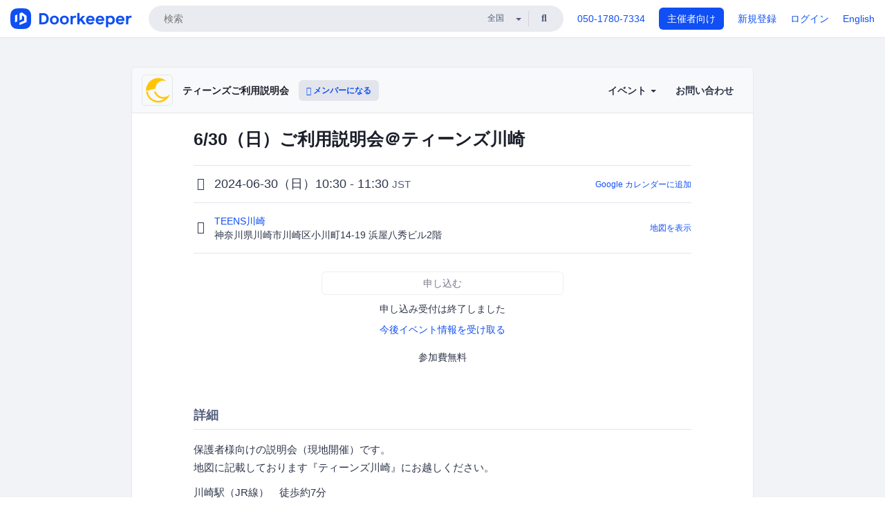

--- FILE ---
content_type: text/html; charset=utf-8
request_url: https://teens21.doorkeeper.jp/events/173772
body_size: 9950
content:
<!DOCTYPE html>
<html lang='ja'>
<head>
<meta content='text/html;charset=UTF-8' http-equiv='content-type'>
<meta charset='utf-8'>
<meta content='IE=Edge,chrome=1' http-equiv='X-UA-Compatible'>
<meta content='width=device-width,initial-scale=1,maximum-scale=1,user-scalable=no' name='viewport'>
<meta content='telephone=no' name='format-detection'>
<meta content='195702240496602' property='fb:app_id'>
<title>
6/30（日）ご利用説明会＠ティーンズ川崎 - ティーンズご利用説明会
 | Doorkeeper
</title>
<link rel="icon" type="image/x-icon" href="https://doorkeeper.jp/assets/favicon-2e40be8f198ee3cb97dccbfbb3959374981ae0164d4f349e1787ff5f4c336af8.ico" />
<link href='https://teens21.doorkeeper.jp/events/173772' rel='canonical'>
<script type='application/ld+json'>{"@context":"https://schema.org","@type":"Event","name":"6/30（日）ご利用説明会＠ティーンズ川崎","url":"https://teens21.doorkeeper.jp/events/173772","startDate":"2024-06-30T10:30:00+09:00","endDate":"2024-06-30T11:30:00+09:00","eventAttendanceMode":"https://schema.org/OfflineEventAttendanceMode","description":"保護者様向けの説明会（現地開催）です。\r\n地図に記載しております『ティーンズ川崎』にお越しください。\r\n\r\n川崎駅（JR線）　徒歩約7分\r\n京急川崎駅（京浜急行線）　徒歩約10分\r\n\r\n＋＋＋\r\n\r\n【内容】\r\n放課後等デイサービスティーンズのご説明と、事業所を見学いただけます。\r\n※お子様の体験をご希望の場合には別途体験セッションをお申込みください。\r\n・ティーンズのプログラムのご紹介\r\n...","offers":[{"@type":"Offer","availability":"https://schema.org/SoldOut","price":"0","priceCurrency":"JPY","url":"https://teens21.doorkeeper.jp/events/173772","availabilityEnds":"2024-06-27T18:00:00+09:00","validFrom":"2024-05-22T16:50:52+09:00"}],"organizer":{"url":"https://teens21.doorkeeper.jp/","description":"**【2024年12月以降に参加をご希望の方へ】**\r\n12月以降は「ご利用説明会」の代わりに、各事業所で開催の「体験・個別相談」、オンラインでのの「個別相談」にてサービスの説明とご案内を行います。\r\n\r\n以下のウェブサイトで詳細をご確認の上、お申し込みをお願いいたします。\r\n\r\n→ご利用までの流れ：https://www.teensmoon.com/flow/seminar/\r\n\r\n\r\n*...","@type":"Organization","name":"ティーンズご利用説明会"},"location":{"@type":"Place","name":"TEENS川崎","address":"神奈川県川崎市川崎区小川町14-19 浜屋八秀ビル2階"}}</script>
<meta content='6/30（日）ご利用説明会＠ティーンズ川崎' property='og:title'>
<meta content='activity' property='og:type'>
<meta content='https://doorkeeper.jp/rails/active_storage/representations/proxy/eyJfcmFpbHMiOnsibWVzc2FnZSI6IkJBaHBBMWE5QlE9PSIsImV4cCI6bnVsbCwicHVyIjoiYmxvYl9pZCJ9fQ==--dd0cf6ea968845417d3b7b5ad9b544574a3d983b/eyJfcmFpbHMiOnsibWVzc2FnZSI6IkJBaDdCem9MWm05eWJXRjBTU0lJY0c1bkJqb0dSVlE2RTNKbGMybDZaVjloYm1SZmNHRmtXd2RwQWNocEFjZz0iLCJleHAiOm51bGwsInB1ciI6InZhcmlhdGlvbiJ9fQ==--e0e57e8ab7f02a9e57804bb53ef80c2bdc861848/teens-symbol.png' property='og:image'>
<meta content='https://teens21.doorkeeper.jp/events/173772' property='og:url'>
<meta content='ティーンズご利用説明会' property='og:site_name'>
<meta name="twitter:card" content="summary">
<meta content='@doorkeeper_jp' name='twitter:site'>
<meta content='2024-06-30（日）10:30 - 11:30 保護者様向けの説明会（現地開催）です。
地図に記載しております『ティーンズ川崎』にお越しください。

川崎駅（JR線）　徒歩約7分
京急川崎駅（京浜急行線）　徒歩約10分

＋＋＋

【内容】
放課後等デイサービスティーンズのご説明と、事業所を見学いただけます。
※お子様の体験をご希望の場合には別途体験セッションをお申込みください。
・テ...' name='twitter:description'>
<meta content='2024-06-30（日）10:30 - 11:30 保護者様向けの説明会（現地開催）です。
地図に記載しております『ティーンズ川崎』にお越しください。

川崎駅（JR線）　徒歩約7分
京急川崎駅（京浜急行線）　徒歩約10分

＋＋＋

【内容】
放課後等デイサービスティーンズのご説明と、事業所を見学いただけます。
※お子様の体験をご希望の場合には別途体験セッションをお申込みください。
・ティーンズのプログラムのご紹介
・利用方法・申込方法のご説明
・質疑応答

【お願い】
・発熱、咳やくしゃみ等の症状がある場合はご参加をお控えください。

【ご案内】
・当社の個人情報の取扱い（　こちら...' property='og:description'>

<link rel="stylesheet" href="https://doorkeeper.jp/assets/fontawesome-6d53862a62d9076af1e6640213de3ab8114672a22f11aca4a0dd505304dea878.css" media="all" />
<link rel="stylesheet" href="https://doorkeeper.jp/assets/application-a7ca6442b36ff357134ea76775c81570b8873fe6fd80ba91fc22f78c56b3a689.css" media="all" />
<script src="https://doorkeeper.jp/assets/application-1c082e4d4428bb024ff379de01801b67c9e614217f5653cdf1dc3d215a8ac813.js"></script>
<script src="https://doorkeeper.jp/packs/js/app-774bc3e2b960369073bc.js" async="async"></script>
<link rel="stylesheet" href="https://doorkeeper.jp/packs/css/app-5989d222.css" async="async" media="screen" />
<meta name="csrf-param" content="authenticity_token" />
<meta name="csrf-token" content="XgHkelT5dWw1Ql0ZQqXGaiVcp3Mdnuvv8XbiEU1jVY4+rsnbROSfm+n4SLAzIT3231GdWyhQil5vmmwczKy6XA==" />
<script async src="https://www.googletagmanager.com/gtag/js?id=UA-15834284-1"></script>
<script>
  window.dataLayer = window.dataLayer || [];
  function gtag(){dataLayer.push(arguments);}
  gtag('js', new Date());
  gtag('config', 'UA-15834284-1'); // Universal Analytics property.
 
    gtag('config', 'G-RCGBRG13Y4'); // Google Analytics 4 property.
  
    gtag('event', 'page_view', { 'send_to': 'UA-199210644-2' });
</script>
<script async='' src='https://www.googletagmanager.com/gtag/js?id=G-RCGBRG13Y4'></script>
<script>
  window.dataLayer = window.dataLayer || []; 
  function gtag(){dataLayer.push(arguments);} 
  gtag('js', new Date()); 
  gtag('config', 'G-RCGBRG13Y4');
</script>
<script>
  (function(w,d,s,l,i) {
    w[l]=w[l]||[];
    w[l].push({'gtm.start': new Date().getTime(),event:'gtm.js'});
    var f=d.getElementsByTagName(s)[0],
    j=d.createElement(s),dl=l!='dataLayer'?'&l='+l:'';
    j.async=true;
    j.src='https://www.googletagmanager.com/gtm.js?id='+i+dl;
    f.parentNode.insertBefore(j,f);
  })(window,document,'script','dataLayer','GTM-PPDS423');
</script>

<link rel="preload" as="style" href="https://glass.io/integration/glass.min.css" onload="this.onload=null;this.rel='stylesheet'" />
<script>
  window.glassApiKey = 'eurZwW4nhD1V8etacAW83Att';
  var s = document.createElement("script");
  s.type = "text/javascript";
  s.async = true;
  s.src = "https://glass.io/integration/glass.min.js";
  function load() {
    Glass.init();
  }
  s.onload = load;
  document.head.appendChild(s);
</script>
<script type="text/javascript">!function(e,t,n){function a(){var e=t.getElementsByTagName("script")[0],n=t.createElement("script");n.type="text/javascript",n.async=!0,n.src="https://beacon-v2.helpscout.net",e.parentNode.insertBefore(n,e)}if(e.Beacon=n=function(t,n,a){e.Beacon.readyQueue.push({method:t,options:n,data:a})},n.readyQueue=[],"complete"===t.readyState)return a();e.attachEvent?e.attachEvent("onload",a):e.addEventListener("load",a,!1)}(window,document,window.Beacon||function(){});</script>
<script type="text/javascript">
  window.Beacon('init', '9329d34b-d6c4-4abc-8115-ed0066b505cb')
</script>

<script>
//<![CDATA[
      (function(e,b){if(!b.__SV){var a,f,i,g;window.mixpanel=b;a=e.createElement("script");
      a.type="text/javascript";a.async=!0;a.src=("https:"===e.location.protocol?"https:":"http:")+
      '//cdn.mxpnl.com/libs/mixpanel-2.2.min.js';f=e.getElementsByTagName("script")[0];
      f.parentNode.insertBefore(a,f);b._i=[];b.init=function(a,e,d){function f(b,h){
      var a=h.split(".");2==a.length&&(b=b[a[0]],h=a[1]);b[h]=function(){b.push([h].concat(
      Array.prototype.slice.call(arguments,0)))}}var c=b;"undefined"!==typeof d?c=b[d]=[]:
      d="mixpanel";c.people=c.people||[];c.toString=function(b){var a="mixpanel";"mixpanel"!==d&&(a+="."+d);
      b||(a+=" (stub)");return a};c.people.toString=function(){return c.toString(1)+".people (stub)"};
      i="disable track track_pageview track_links track_forms register register_once alias unregister identify name_tag set_config people.set people.set_once people.increment people.append people.track_charge people.clear_charges people.delete_user".split(" ");
      for(g=0;g<i.length;g++)f(c,i[g]); b._i.push([a,e,d])};b.__SV=1.2}})(document,window.mixpanel||[]);
      mixpanel.init("2d0a9fadc66f322337b0428d60907db5");

//]]>
</script></head>
<body>
<!-- Google Tag Manager (noscript) -->
<noscript>
<iframe height='0' src='https://www.googletagmanager.com/ns.html?id=GTM-PPDS423' style='display:none;visibility:hidden' width='0'></iframe>
</noscript>
<!-- End Google Tag Manager (noscript) -->

<header class='app-header'>
<div class='app-header-inner'>
<div class='app-header-brand'>
<a class="doorkeeper" href="https://www.doorkeeper.jp/"><img alt="Doorkeeper" src="https://doorkeeper.jp/assets/logo-966182d4b3e6dab86edb746a9f7681769fc3928fc73b2776bbf36e3bc18d2674.svg" /></a>
</div>
<div class='app-header-search'>
<form class="search-form form" role="search" action="https://www.doorkeeper.jp/events" accept-charset="UTF-8" method="get">
<div class='search-compact'>
<div class='search-compact-inner'>
<input type="text" name="q" id="q" value="" class="search-compact-field" placeholder="検索" />
<div class='search-compact-location'>
<select name="prefecture_id" id="prefecture_id" class="search-compact-dropdown"><option value="">全国</option><option value="hokkaido">北海道</option>
<option value="aomori">青森</option>
<option value="iwate">岩手</option>
<option value="miyagi">宮城</option>
<option value="akita">秋田</option>
<option value="yamagata">山形</option>
<option value="fukushima">福島</option>
<option value="ibaraki">茨城</option>
<option value="tochigi">栃木</option>
<option value="gunma">群馬</option>
<option value="saitama">埼玉</option>
<option value="chiba">千葉</option>
<option value="tokyo">東京</option>
<option value="kanagawa">神奈川</option>
<option value="niigata">新潟</option>
<option value="toyama">富山</option>
<option value="ishikawa">石川</option>
<option value="fukui">福井</option>
<option value="yamanashi">山梨</option>
<option value="nagano">長野</option>
<option value="gifu">岐阜</option>
<option value="shizuoka">静岡</option>
<option value="aichi">愛知</option>
<option value="mie">三重</option>
<option value="shiga">滋賀</option>
<option value="kyoto">京都</option>
<option value="osaka">大阪</option>
<option value="hyogo">兵庫</option>
<option value="nara">奈良</option>
<option value="wakayama">和歌山</option>
<option value="tottori">鳥取</option>
<option value="shimane">島根</option>
<option value="okayama">岡山</option>
<option value="hiroshima">広島</option>
<option value="yamaguchi">山口</option>
<option value="tokushima">徳島</option>
<option value="kagawa">香川</option>
<option value="ehime">愛媛</option>
<option value="kochi">高知</option>
<option value="fukuoka">福岡</option>
<option value="saga">佐賀</option>
<option value="nagasaki">長崎</option>
<option value="kumamoto">熊本</option>
<option value="oita">大分</option>
<option value="miyazaki">宮崎</option>
<option value="kagoshima">鹿児島</option>
<option value="okinawa">沖縄</option></select>
</div>
<div class='search-compact-submit'>
<button type="submit" class="search-compact-btn"><i class="fas fa-search"></i></button>
</div>
</div>
</div>
</form>


</div>
<div class='app-header-nav'>
<nav class='app-header-nav-list'>
<div class='app-header-nav-item'><a href="tel:8105017807334">050-1780-7334</a></div>
<div class='app-header-nav-item hidden-xxs'><a class="btn btn-primary btn-block" href="https://www.doorkeeper.jp/organizers?locale=ja">主催者向け</a></div>
<div class='app-header-nav-item hidden-xxs'><a href="https://manage.doorkeeper.jp/user/sign_up?continue=https%3A%2F%2Fteens21.doorkeeper.jp%2Fevents%2F173772">新規登録</a></div>
<div class='app-header-nav-item'><a href="https://manage.doorkeeper.jp/user/sign_in?continue=https%3A%2F%2Fteens21.doorkeeper.jp%2Fevents%2F173772">ログイン</a></div>
<div class='app-header-nav-item hidden-xxs'><a rel="nofollow" href="https://teens21.doorkeeper.jp/events/173772?locale=en&amp;switch_locale=true">English</a></div>
<div class='app-header-search-mobile' style='margin-right: 0; margin-left: 20px;'>
<button id='mobile-search-btn'>
<i class="fas fa-search search-icon"></i>
<i class="fas fa-times close-icon"></i>
</button>
</div>
</nav>
</div>
</div>
</header>


<div class='content client-full-width'>
<div class='client-container'>
<div class='community-page'>
<div class='community-header'>
<div class='community-header-inner'>
<div class='community-header-info'>
<div class='community-profile-picture'>
<a href="/"><img alt="ティーンズご利用説明会" src="https://doorkeeper.jp/rails/active_storage/representations/proxy/eyJfcmFpbHMiOnsibWVzc2FnZSI6IkJBaHBBMWE5QlE9PSIsImV4cCI6bnVsbCwicHVyIjoiYmxvYl9pZCJ9fQ==--dd0cf6ea968845417d3b7b5ad9b544574a3d983b/eyJfcmFpbHMiOnsibWVzc2FnZSI6IkJBaDdCem9MWm05eWJXRjBTU0lJY0c1bkJqb0dSVlE2RTNKbGMybDZaVjloYm1SZmNHRmtXd2RwQWNocEFjZz0iLCJleHAiOm51bGwsInB1ciI6InZhcmlhdGlvbiJ9fQ==--e0e57e8ab7f02a9e57804bb53ef80c2bdc861848/teens-symbol.png" /></a>
</div>
<h4 class='community-title'>
<a href="/">ティーンズご利用説明会</a>
</h4>
<a class='visible-sm visible-xs btn btn-add-community' data-toggle='collapse' href='#community-nav'>
<i class="fas fa-bars"></i>
</a>
<a class="btn btn-sm btn-add-community hidden-sm hidden-xs" href="/member/new"><i class="fas fa-plus"></i> メンバーになる</a>
</div>
<ul class='community-nav collapse' id='community-nav'>
<li class='community-nav-item visible-sm visible-xs'>
<a class="community-nav-link" href="/member/new">メンバーになる</a>
</li>
<li class='community-nav-item hidden-xs hidden-sm'>
<div class='dropdown'>
<a class='dropdown-toggle community-nav-link' data-toggle='dropdown' href='#' id='eventsDropdown'>
イベント
<span class='caret'></span>
</a>
<ul class='dropdown-menu'>
<li><a class="community-nav-link" href="/events/upcoming">開催予定イベント</a></li>
<li><a class="community-nav-link" href="/events/past">過去のイベント</a></li>
</ul>
</div>
</li>
<li class='visible-xs visible-sm community-nav-item'><a class="community-nav-link" href="/events/upcoming">開催予定イベント</a></li>
<li class='visible-xs visible-sm community-nav-item'><a class="community-nav-link" href="/events/past">過去のイベント</a></li>
<li class='community-nav-item'>
<a class="community-nav-link" href="/contact/new?event_id=173772">お問い合わせ
</a></li>
</ul>
</div>
</div>


<div class='community-content'>

<div class='community-container community-content-title-wrap'>
<h1 class='community-content-title'>6/30（日）ご利用説明会＠ティーンズ川崎</h1>
<div class='community-event-info-wrap'>
<div class='community-event-info-label'>
<i class="far fa-clock"></i>
</div>
<div class='community-event-info-content'>
<date class='community-event-info-date'>
2024-06-30（日）10:30 - 11:30
<small class='text-muted'>JST</small>
</date>
<div class='community-event-info-action'><a href="https://www.google.com/calendar/event?action=TEMPLATE&amp;text=6%2F30%EF%BC%88%E6%97%A5%EF%BC%89%E3%81%94%E5%88%A9%E7%94%A8%E8%AA%AC%E6%98%8E%E4%BC%9A%EF%BC%A0%E3%83%86%E3%82%A3%E3%83%BC%E3%83%B3%E3%82%BA%E5%B7%9D%E5%B4%8E&amp;details=https%3A%2F%2Fteens21.doorkeeper.jp%2Fevents%2F173772&amp;dates=20240630T013000Z%2F20240630T023000Z&amp;location=%E7%A5%9E%E5%A5%88%E5%B7%9D%E7%9C%8C%E5%B7%9D%E5%B4%8E%E5%B8%82%E5%B7%9D%E5%B4%8E%E5%8C%BA%E5%B0%8F%E5%B7%9D%E7%94%BA14-19+%E6%B5%9C%E5%B1%8B%E5%85%AB%E7%A7%80%E3%83%93%E3%83%AB2%E9%9A%8E&amp;trp=true&amp;sprop=website:https%3A%2F%2Fteens21.doorkeeper.jp%2F&amp;sprop=name:%E3%83%86%E3%82%A3%E3%83%BC%E3%83%B3%E3%82%BA%E3%81%94%E5%88%A9%E7%94%A8%E8%AA%AC%E6%98%8E%E4%BC%9A+%28Doorkeeper%29">Google カレンダーに追加</a></div>
</div>
</div>
<div class='community-event-info-wrap'>
<div class='community-event-info-label'>
<i class="fas fa-map-marker-alt"></i>
</div>
<div class='community-event-info-content'>
<div>
<p class='community-event-venue-name'>
<a href="https://www.teensmoon.com/accessmap/kc/">TEENS川崎
<i class="fas fa-external-link"></i>
</a></p>
<p class='community-event-venue-map'>
<span>神奈川県川崎市川崎区小川町14-19 浜屋八秀ビル2階</span>
</p>
</div>
<div class='community-event-info-action'><a href="#google-map">地図を表示</a></div>
</div>
</div>
</div>
<div class='community-container'>
<div class='community-event-ticket'>

<div class='client-event-ticket single-ticket'>
<span class='btn btn-default btn-block disabled'>申し込む</span>
<div class='text-center' style='margin-top: 10px;'>
<p>申し込み受付は終了しました</p>
<p><a href="/member/new">今後イベント情報を受け取る</a></p>
</div>


<div class='text-center' style='margin-top: 20px'>
参加費無料
</div>


</div>
</div>
</div>
<div class='community-container community-event-description'>
<h4 class='community-section-title'>詳細</h4>
<div class='processed-markdown'><p>保護者様向けの説明会（現地開催）です。<br>
地図に記載しております『ティーンズ川崎』にお越しください。</p>

<p>川崎駅（JR線）　徒歩約7分<br>
京急川崎駅（京浜急行線）　徒歩約10分</p>

<p>＋＋＋</p>

<p>【内容】<br>
放課後等デイサービスティーンズのご説明と、事業所を見学いただけます。<br>
※お子様の体験をご希望の場合には別途体験セッションをお申込みください。<br>
・ティーンズのプログラムのご紹介<br>
・利用方法・申込方法のご説明<br>
・質疑応答</p>

<p>【お願い】<br>
・発熱、咳やくしゃみ等の症状がある場合はご参加をお控えください。</p>

<p>【ご案内】<br>
・当社の個人情報の取扱い（　<a href="https://corp.kaien-lab.com/privacy" rel="nofollow">こちら</a>　）をご確認いただき、ご同意の上情報のご登録をお願いいたします。<br>
・携帯電話のメールアドレスは当社からのご連絡が迷惑フォルダに入るケースがございます。お気を付けください。<br>
・当日のお申込みが規定数に達しない場合には別日程または別のお時間をご案内させていただく場合がございます。あらかじめご了承ください。<br>
・迷惑メール設定をしている場合には、<a href="mailto:info@doorkeeper.jp" rel="nofollow">info@doorkeeper.jp</a>を受信できるよう設定のご確認をお願いいたします。</p>

<p>【参考】TEENS：<a href="https://www.teensmoon.com/about/about/" rel="nofollow">https://www.teensmoon.com/about/about/</a></p>
</div>
<div class='btn-group' style='margin-top: 2em;'>
<a class="btn btn-subtle btn-sm" data-click-track="Share event" data-click-track-properties="{&quot;network&quot;:&quot;facebook&quot;,&quot;location&quot;:&quot;event_page&quot;}" href="https://www.facebook.com/dialog/share?app_id=195702240496602&amp;display=page&amp;href=https%3A%2F%2Fteens21.doorkeeper.jp%2Fevents%2F173772&amp;redirect_uri=https%3A%2F%2Fmanage.doorkeeper.jp%2Fgroups%2Fteens21%2Fevents%2F173772"><i class="fab fa-facebook"></i> シェア</a>
<a class="btn btn-subtle btn-sm" target="_blank" data-click-track="Share event" data-click-track-properties="{&quot;network&quot;:&quot;twitter&quot;,&quot;location&quot;:&quot;event_page&quot;}" href="https://twitter.com/intent/tweet?hashtags=&amp;related=doorkeeper_jp%3A%E3%82%A4%E3%83%99%E3%83%B3%E3%83%88%E3%83%BB%E3%82%B3%E3%83%9F%E3%83%A5%E3%83%8B%E3%83%86%E3%82%A3%E9%81%8B%E5%96%B6&amp;text=6%2F30%EF%BC%88%E6%97%A5%EF%BC%89%E3%81%94%E5%88%A9%E7%94%A8%E8%AA%AC%E6%98%8E%E4%BC%9A%EF%BC%A0%E3%83%86%E3%82%A3%E3%83%BC%E3%83%B3%E3%82%BA%E5%B7%9D%E5%B4%8E&amp;url=https%3A%2F%2Fteens21.doorkeeper.jp%2Fevents%2F173772"><i class="fab fa-twitter"></i> ツイート</a>
</div>
</div>
<div id='google-map'><iframe src="https://www.google.com/maps/embed/v1/place?key=AIzaSyBYcD12d9VzahPvojgYz9Zc9EN2rmumnFY&amp;language=ja&amp;q=TEENS%E5%B7%9D%E5%B4%8E%2C%E7%A5%9E%E5%A5%88%E5%B7%9D%E7%9C%8C%E5%B7%9D%E5%B4%8E%E5%B8%82%E5%B7%9D%E5%B4%8E%E5%8C%BA%E5%B0%8F%E5%B7%9D%E7%94%BA14-19+%E6%B5%9C%E5%B1%8B%E5%85%AB%E7%A7%80%E3%83%93%E3%83%AB2%E9%9A%8E" height="360" width="100%" frameborder="0" style="border:0"></iframe></div>

<div class='community-event-about'>
<div class='community-container'>
<h4 class='community-section-title'>
コミュニティについて
</h4>
<div class='community-event-about-wrap'>
<div class='community-profile-picture large'>
<a href="/"><img alt="ティーンズご利用説明会" src="https://doorkeeper.jp/rails/active_storage/representations/proxy/eyJfcmFpbHMiOnsibWVzc2FnZSI6IkJBaHBBMWE5QlE9PSIsImV4cCI6bnVsbCwicHVyIjoiYmxvYl9pZCJ9fQ==--dd0cf6ea968845417d3b7b5ad9b544574a3d983b/eyJfcmFpbHMiOnsibWVzc2FnZSI6IkJBaDdCem9MWm05eWJXRjBTU0lJY0c1bkJqb0dSVlE2RTNKbGMybDZaVjloYm1SZmNHRmtXd2RwQWNocEFjZz0iLCJleHAiOm51bGwsInB1ciI6InZhcmlhdGlvbiJ9fQ==--e0e57e8ab7f02a9e57804bb53ef80c2bdc861848/teens-symbol.png" /></a>
</div>
<div class='community-profile-info'>
<h3 class='community-title'>
ティーンズご利用説明会
</h3>
<div class='community-metadata-group'>
<ul class='community-metadata-list'>
</ul>
</div>
<p class='community-description'>
【2024年12月以降に参加をご希望の方へ】
12月以降は「ご利用説明会」の代わりに、各事業所で開催の「体験・個別相談」、オンラインでのの「個別相談」にてサービスの説明とご案内を行います。

以下のウェブサイトで詳細をご確認の上、お申し込みをお願いいたします。

→ご利用までの流れ：https://www.teensmoon.com/flow/seminar/

【ティーンズ川越をご希望の方...</p>
<a class="btn btn-primary" href="/member/new"><i class="fas fa-plus"></i>
メンバーになる
</a></div>
</div>
</div>
</div>


</div>
</div>
</div>
</div>

<footer class='app-footer compact-footer'>
<div class='app-footer-inner'>
<div class='app-footer-block'>
<ul>
<li><a href="/contact/new?event_id=173772">主催者にお問い合わせ</a></li>
<li><a href="https://support.doorkeeper.jp/collection/5-collection">ヘルプ</a></li>
<li><a href="https://www.doorkeeper.jp/terms">利用規約</a></li>
<li><a href="https://www.doorkeeper.jp/privacy">プライバシーポリシー</a></li>
<li><a href="https://www.doorkeeper.jp/report_copyright_infringment">著作権侵害の報告について</a></li>
<li><a rel="nofollow" href="?locale=en&amp;switch_locale=true">English</a></li>
</ul>
Powered by
<a href="https://www.doorkeeper.jp/">Doorkeeper</a>
</div>
</div>
</footer>

<div id='jstemplates'></div>

<div class='modal fade' id='modal_overlay' role='dialog' tabindex='-1'>
<div class='modal-dialog'>
<div class='modal-content'>
<div class='unloaded-state'>
<div class="modal-header"><button type="button" class="close" data-dismiss="modal" aria-label="Close"><span aria-hidden="true">&times;</span></button><h4 class="modal-title">送信中...</h4></div>
<div class='modal-body'>
<div class='text-center'>
<i class="fas fa-sync fa-spin fa-4x"></i>
</div>
</div>
<div class='modal-footer'>
<a class='btn btn-default' data-dismiss='modal' href='#'>閉じる</a>
</div>
</div>
<div class='loaded-state'></div>
</div>
</div>
</div>

<script>
  mixpanel.register_once({
    'First URL': 'https://teens21.doorkeeper.jp/events/173772'
  });
</script>
<script>
//<![CDATA[
mixpanel.track("Public Event Page", {"locale":"ja","user_signed_in":false,"group_subdomain":"teens21","group_id":11778,"event_id":173772,"published":true,"title_length":21,"description_length":594,"banner_present":false,"show_members":false,"registered_count":6,"event_full":false,"show_map":true,"venue_name_length":7,"address_length":27});
//]]>
</script></body>
</html>

